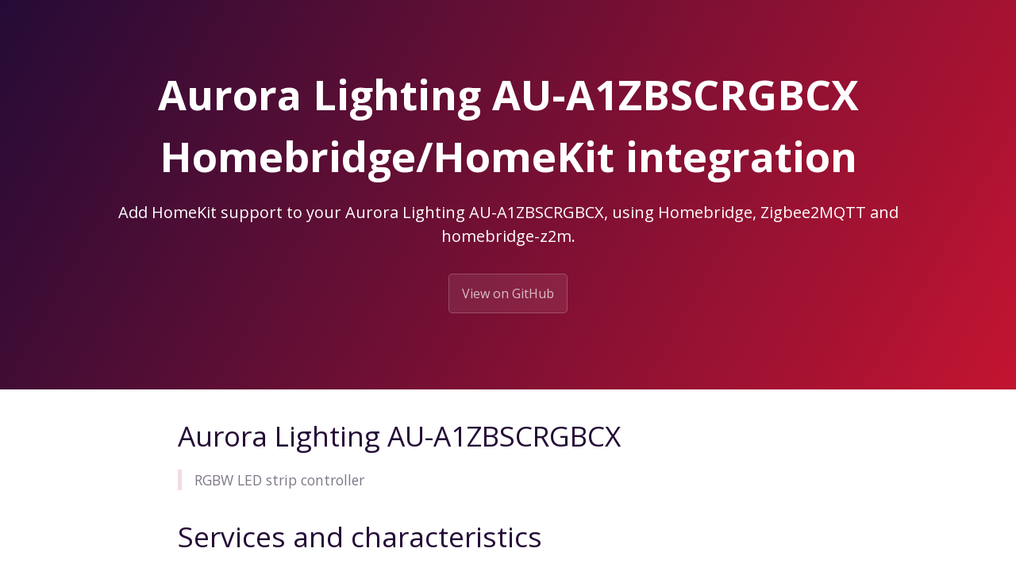

--- FILE ---
content_type: text/html; charset=utf-8
request_url: https://z2m.dev/devices/aurora_lighting/au-a1zbscrgbcx.html
body_size: 1494
content:
<!DOCTYPE html>
<html lang="en-US">
  <head>
    <meta charset="UTF-8">

<!-- Begin Jekyll SEO tag v2.8.0 -->
<title>Aurora Lighting AU-A1ZBSCRGBCX Homebridge/HomeKit integration | homebridge-z2m</title>
<meta name="generator" content="Jekyll v3.10.0" />
<meta property="og:title" content="Aurora Lighting AU-A1ZBSCRGBCX Homebridge/HomeKit integration" />
<meta property="og:locale" content="en_US" />
<meta name="description" content="Add HomeKit support to your Aurora Lighting AU-A1ZBSCRGBCX, using Homebridge, Zigbee2MQTT and homebridge-z2m." />
<meta property="og:description" content="Add HomeKit support to your Aurora Lighting AU-A1ZBSCRGBCX, using Homebridge, Zigbee2MQTT and homebridge-z2m." />
<link rel="canonical" href="https://z2m.dev/devices/aurora_lighting/au-a1zbscrgbcx.html" />
<meta property="og:url" content="http://z2m.dev/devices/aurora_lighting/au-a1zbscrgbcx.html" />
<meta property="og:site_name" content="homebridge-z2m" />
<meta property="og:type" content="website" />
<meta name="twitter:card" content="summary" />
<meta property="twitter:title" content="Aurora Lighting AU-A1ZBSCRGBCX Homebridge/HomeKit integration" />
<script type="application/ld+json">
{"@context":"https://schema.org","@type":"WebPage","description":"Add HomeKit support to your Aurora Lighting AU-A1ZBSCRGBCX, using Homebridge, Zigbee2MQTT and homebridge-z2m.","headline":"Aurora Lighting AU-A1ZBSCRGBCX Homebridge/HomeKit integration","url":"http://z2m.dev/devices/aurora_lighting/au-a1zbscrgbcx.html"}</script>
<!-- End Jekyll SEO tag -->

    
    <link rel="preload" href="https://fonts.googleapis.com/css?family=Open+Sans:400,700&display=swap" as="style" type="text/css" crossorigin>
    <meta name="viewport" content="width=device-width, initial-scale=1">
    <meta name="theme-color" content="#157878">
    <meta name="apple-mobile-web-app-status-bar-style" content="black-translucent">
    <link rel="stylesheet" href="/assets/css/style.css?v=84fbb72d095f31b7784fb6c912c52d8a52dee71d">
    <!-- start custom head snippets, customize with your own _includes/head-custom.html file -->

<!-- Setup Google Analytics -->



<!-- You can set your favicon here -->
<!-- link rel="shortcut icon" type="image/x-icon" href="/favicon.ico" -->

<!-- end custom head snippets -->

  </head>
  <body>
    <a id="skip-to-content" href="#content">Skip to the content.</a>

    <header class="page-header" role="banner">
      <h1 class="project-name">Aurora Lighting AU-A1ZBSCRGBCX Homebridge/HomeKit integration</h1>
      <h2 class="project-tagline">Add HomeKit support to your Aurora Lighting AU-A1ZBSCRGBCX, using Homebridge, Zigbee2MQTT and homebridge-z2m.</h2>
      
        <a href="https://github.com/itavero/homebridge-z2m" class="btn">View on GitHub</a>
      
      
    </header>

    <main id="content" class="main-content" role="main">
      <!---
This file has been GENERATED using src/docgen/docgen.ts
DO NOT EDIT THIS FILE MANUALLY!
-->
<h1 id="aurora-lighting-au-a1zbscrgbcx">Aurora Lighting AU-A1ZBSCRGBCX</h1>
<blockquote>
  <p>RGBW LED strip controller</p>
</blockquote>

<h1 id="services-and-characteristics">Services and characteristics</h1>
<p>The following HomeKit Services and Characteristics are exposed by
the Aurora Lighting AU-A1ZBSCRGBCX</p>

<ul>
  <li><a href="/light.html">Lightbulb</a>
    <ul>
      <li>Brightness</li>
      <li>Color Temperature</li>
      <li>Hue</li>
      <li>On</li>
      <li>Saturation</li>
    </ul>
  </li>
</ul>

<h2 id="other-features">Other features</h2>
<ul>
  <li><a href="/light.html">Adaptive Lighting</a></li>
</ul>

<h1 id="related">Related</h1>
<ul>
  <li><a href="/devices/#aurora_lighting">Other devices from Aurora Lighting</a></li>
  <li><a href="https://www.zigbee2mqtt.io/devices/AU-A1ZBSCRGBCX.html">Zigbee2MQTT documentation for this device</a></li>
</ul>


      <footer class="site-footer">
        
          <span class="site-footer-owner"><a href="https://github.com/itavero/homebridge-z2m">homebridge-z2m</a> is maintained by <a href="https://github.com/itavero">itavero</a>.</span>
        
        <span class="site-footer-credits">This page was generated by <a href="https://pages.github.com">GitHub Pages</a>.</span>
      </footer>
    </main>
  <script defer src="https://static.cloudflareinsights.com/beacon.min.js/vcd15cbe7772f49c399c6a5babf22c1241717689176015" integrity="sha512-ZpsOmlRQV6y907TI0dKBHq9Md29nnaEIPlkf84rnaERnq6zvWvPUqr2ft8M1aS28oN72PdrCzSjY4U6VaAw1EQ==" data-cf-beacon='{"version":"2024.11.0","token":"11ed6ea7d14740c8a0f5cdabd973957b","r":1,"server_timing":{"name":{"cfCacheStatus":true,"cfEdge":true,"cfExtPri":true,"cfL4":true,"cfOrigin":true,"cfSpeedBrain":true},"location_startswith":null}}' crossorigin="anonymous"></script>
</body>
</html>
